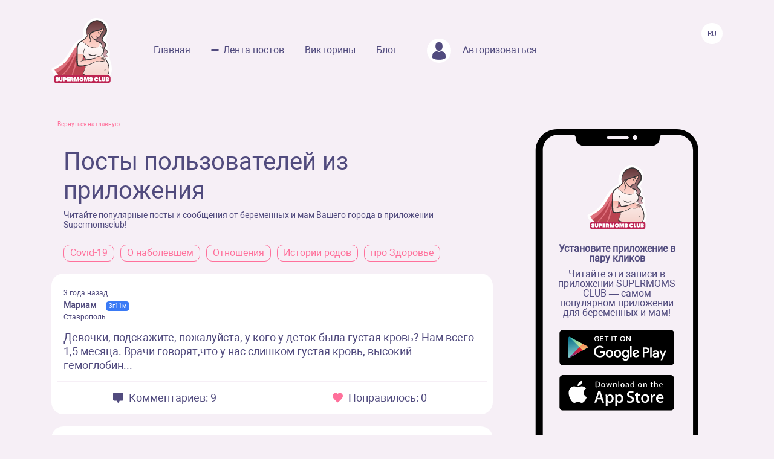

--- FILE ---
content_type: text/html; charset=UTF-8
request_url: https://www.supermomsclub.app/web/posts?page=3764
body_size: 8083
content:
<!doctype html>
<html lang="ru">
<head>
    <meta http-equiv="X-UA-Compatible" content="IE=edge">
    <meta name="viewport" content="width=device-width, initial-scale=1">
    <title>Посты из приложения SuperMoms club / страница 3764</title>
    <meta content="text/html; charset=utf-8" http-equiv="Content-Type">
    <meta name="description" content="Supermoms Club - мобильное приложение для беременных и мам. Огромное количество советов и подсказок. Страница 3764">
    <meta name="apple-itunes-app" content="app-id=1501656731">
    <meta property="al:ios:app_store_id" content="1501656731">
    <meta property="al:ios:app_name" content="Supermomsclub">
    <meta property="al:android:package" content="app.supermoms.club">
    <meta property="al:android:url" content="https://www.supermomsclub.app/">
    <meta property="al:android:app_name" content="Supermomsclub">
    <meta property="og:title" content="Посты из приложения SuperMoms club / страница 3764">
    <!--<meta property="og:url" content="https://www.supermomsclub.app/">-->
    <meta property="og:description" content="Supermoms Club - мобильное приложение для беременных и мам. Огромное количество советов и подсказок. Страница 3764">
    <meta property="og:site_name" content="Приложение для ведения беременности и мам">
    <meta property="og:locale" content="ru_RU">
    <meta property="og:type" content="website">
    <meta property="og:image" content="https://www.supermomsclub.app/images/ogimage.jpg">
    <meta name="author" content="SupermomsClub app">
    <meta name="copyright" content="© 2022 SuperMoms Club">
    <meta name="contact" content="info@supermomsclub.app">
    <link rel="shortcut icon" href="/images/favicon.ico" type="image/x-icon">
    
    <link rel="icon" href="/images/favicon.ico" type="image/x-icon">
    <link rel="stylesheet" href="https://stackpath.bootstrapcdn.com/bootstrap/4.3.1/css/bootstrap.min.css">
    <link href="/fonts/roboto/roboto.css" rel="stylesheet">
    
    <link rel="alternate" href="https://www.supermomsclub.app/web/posts?page=3764" hreflang="ru">
    <link rel="canonical" href="https://www.supermomsclub.app/web/posts?page=3764">
    <meta name="verify-admitad" content="c16da8c9c4">

    <link href="/css/style_inner.css" rel="stylesheet">
    <link href="/js/pgw_slider/pgwslider.min.css" rel="stylesheet">
    <link href="/css/magnific-popup.css" rel="stylesheet">
    <script src="https://ajax.googleapis.com/ajax/libs/jquery/1.9.1/jquery.min.js"></script>
    <script src="/js/jquery.magnific-popup.min.js"></script>
    
    <!-- Facebook Pixel Code -->
<script>
!function(f,b,e,v,n,t,s)
{if(f.fbq)return;n=f.fbq=function(){n.callMethod?
n.callMethod.apply(n,arguments):n.queue.push(arguments)};
if(!f._fbq)f._fbq=n;n.push=n;n.loaded=!0;n.version='2.0';
n.queue=[];t=b.createElement(e);t.async=!0;
t.src=v;s=b.getElementsByTagName(e)[0];
s.parentNode.insertBefore(t,s)}(window, document,'script',
'https://connect.facebook.net/en_US/fbevents.js');
fbq('init', '936728973817046');
fbq('track', 'PageView');
</script>
<!-- End Facebook Pixel Code -->

<!-- Yandex.RTB -->
<!-- <script>window.yaContextCb=window.yaContextCb||[]</script>
<script src="https://yandex.ru/ads/system/context.js" async></script> -->

<!-- Yandex.RTB R-A-2139836-1 -->
<!-- <script>window.yaContextCb.push(()=>{
  Ya.Context.AdvManager.render({
    type: 'fullscreen',
    platform: 'touch',
    blockId: 'R-A-2139836-1'
  })
})</script> -->


        <link rel="canonical" href="https://www.supermomsclub.app/web/posts?page=3764" />
    </head>
<body>
<noscript><img height="1" width="1" style="display:none" alt="fbpixel" src="https://www.facebook.com/tr?id=936728973817046&ev=PageView&noscript=1"></noscript>
<script src="/js/tabs.js"></script>
<script src="/js/pgw_slider/pgwslider.min.js"></script>
<section id="header">
    <div class="container">
        <div class="row">
            <div class="col-md-11 col-sm-11 col-xs-12 inner_menu">
                <img src="/images/icon/close_dark.svg" class="hamburger_close" alt="close">
                <div class="hd_logo">
                    <a href="/">
                        <img src="/images/logo.svg" alt="logo Supermoms Club">
                    </a>
                </div>
                <div class="hd_menu">
                    <ul>
                        <li><a href="/">Главная</a></li>
                        <li><a href="/web/posts/" class="hd_menu-active">Лента постов</a></li>
                        <li><a href="/quiz.php">Викторины</a></li>
                        <li><a href="/blog/">Блог</a></li>
                        <!--<li><a href=""><img src="/images/icon/quation.png"></a></li>-->
                                                <li><a href="https://www.supermomsclub.app/web/amp/login">
                            <div class="hd_avatar"></div> Авторизоваться
                        </a></li>
                        
                    </ul>
                    <div class="mobile_only" style="margin:10px 20px;text-align: center;">
                        <div style="text-align:center; font-size:20px; color:#514B7E; margin:30px auto 10px;">Скачайте
                            приложение:
                        </div>
                        <a onclick="return gtag_report_conversion('https://supermoms.onelink.me/kp7D/PlayMarketMobile');"
                           href="https://supermoms.onelink.me/kp7D/PlayMarketMobile">
                            <img src="/images/gplay.svg" alt="Download from Google Play">
                        </a>
                        <a onclick="return gtag_report_conversion('https://supermoms.onelink.me/kp7D/AppStoreMobile');"
                           href="https://supermoms.onelink.me/kp7D/AppStoreMobile">
                            <img src="/images/appstore.svg" alt="Download from Appstore">
                        </a>
                    </div>
                </div>
            </div>
            <div class="col-md-1 col-sm-1 col-xs-12">
                <div class="hamburger hamburger_inner">
                    <img src="/images/hamburger.svg" alt="Menu">
                </div>

                    <div class="hd_right">
                      <div class="hd_lang">
                          <span>Ru</span>
                      </div>
                    </div>

            </div>
        </div>
    </div>
</section>
<div class="mobile-app-buttons mobile_only">
  <div class="" style="margin:10px;">
          <strong>👇 Скачай лучшее приложение для мам 👇</strong>
        </div>


      <div class="" style="height: 40px; display: inline-block;">
          <a href="https://supermoms.onelink.me/kp7D/AppStoreMobile" onclick="ym(57690190,'reachGoal','download'); return true;"><img src="/images/appstore.svg" class="" alt="Download from Appstore"></a>
      </div>

&nbsp;
        <div class="" style="height: 40px; display: inline-block;">
        <a href="https://supermoms.onelink.me/kp7D/PlayMarketMobile" onclick="ym(57690190,'reachGoal','download'); return true;"><img src="/images/gplay.svg" class="" alt="Download from Google Play"></a>
        </div>

</div>
<!-- <div class="container">


  <!-- Yandex.RTB R-A-2139836-2
<div id="yandex_rtb_R-A-2139836-2"></div>
<script>window.yaContextCb.push(()=>{
  Ya.Context.AdvManager.render({
    renderTo: 'yandex_rtb_R-A-2139836-2',
    blockId: 'R-A-2139836-2'
  })
})</script>
</div> -->

    <section id="dmobpost">
        <div class="container">
            <div class="row">
                <div class="col-md-8 col-sm-6 col-xs-12">
                    <div class="goback"><a href="/">Вернуться на главную</a></div>
                    <div class="dmobpost_zapisi">
                      <div class="dmobpost_zapisi-head">
                        <div class="dzh_text"><h1>Посты пользователей из приложения</h1></div>
                        <span class="dzh_option">Читайте популярные посты и сообщения от беременных и мам Вашего города в приложении Supermomsclub!</span>
                      </div>
                      <div class="bubble_topic_container">
                                                        <div class="bubble_topic">
                                  <a href="/web/posts/category/1">Covid-19</a>
                              </div>
                                                        <div class="bubble_topic">
                                  <a href="/web/posts/category/2">О наболевшем</a>
                              </div>
                                                        <div class="bubble_topic">
                                  <a href="/web/posts/category/3">Отношения</a>
                              </div>
                                                        <div class="bubble_topic">
                                  <a href="/web/posts/category/6">Истории родов</a>
                              </div>
                                                        <div class="bubble_topic">
                                  <a href="/web/posts/category/9">про Здоровье </a>
                              </div>
                                                </div>
                                                                    <div class="dmobpost_block_index" style="margin-bottom:20px;">
                            <div class="dmobpost_block-top">
                                                                                                                                    <div class="dmobpost_block-top_text">
                                        <span class="dbtt_time">3 года назад</span>
                                        <span class="dbtt_name">Мариам</span>
                                        <span
            class="dbtt_boy">3г11м</span>
                                            <span class="dbtt_city">Ставрополь</span>
                                    </div>
                                                            </div>
                            <div class="dmobpost_block-content">
                                <a href="/web/posts/51434">
                                                                        <p>Девочки, подскажите, пожалуйста, у кого у деток была густая кровь? Нам всего 1,5 месяца.  Врачи говорят,что у нас слишком густая кровь, высокий гемоглобин...</p>
                                </a>
                            </div>
                            <div class="dmobpost_block-icons">
                                <div class="dmobpost_block-icons_left">
                                    <a href="/web/posts/51434"><img
                                            src="/images/icon/dmobpost_block-icons_left.svg" alt="Комментариев">
                                        <span>Комментариев: 9</span></a>
                                </div>
                                <div class="dmobpost_block-icons_right">
                                    <a href="/web/posts/51434"><img
                                            src="/images/icon/dmobpost_block-icons_right.svg" alt="Понравилось">
                                        <span>Понравилось: 0</span></a>
                                </div>
                            </div>
                        </div>
                                            <div class="dmobpost_block_index" style="margin-bottom:20px;">
                            <div class="dmobpost_block-top">
                                                                    <div style="background-image:url('/web/photo/E8RLXqSUFLwJPiYEpNF9bVBjORtactWR0XblDNI4.jpeg');"
                                         class="post_avatar"></div>
                                                                                                                                    <div class="dmobpost_block-top_text">
                                        <span class="dbtt_time">3 года назад</span>
                                        <span class="dbtt_name">Umit</span>
                                        <span
            class="dbtt_girl">3г11м</span>
                                            <span class="dbtt_city">Актобе</span>
                                    </div>
                                                            </div>
                            <div class="dmobpost_block-content">
                                <a href="/web/posts/51433">
                                                                        <p>У малышки билирубин 2 нед. назад  был 82 и прямой 18, сегодня пересдали 25 и прямой  11. Нормально ли это в 1,5 месяца ? Переживаю очень</p>
                                </a>
                            </div>
                            <div class="dmobpost_block-icons">
                                <div class="dmobpost_block-icons_left">
                                    <a href="/web/posts/51433"><img
                                            src="/images/icon/dmobpost_block-icons_left.svg" alt="Комментариев">
                                        <span>Комментариев: 5</span></a>
                                </div>
                                <div class="dmobpost_block-icons_right">
                                    <a href="/web/posts/51433"><img
                                            src="/images/icon/dmobpost_block-icons_right.svg" alt="Понравилось">
                                        <span>Понравилось: 1</span></a>
                                </div>
                            </div>
                        </div>
                                            <div class="dmobpost_block_index" style="margin-bottom:20px;">
                            <div class="dmobpost_block-top">
                                                                                                                                    <div class="dmobpost_block-top_text">
                                        <span class="dbtt_time">3 года назад</span>
                                        <span class="dbtt_name">Мариам</span>
                                        <span
            class="dbtt_boy">3г11м</span>
                                            <span class="dbtt_city">Ставрополь</span>
                                    </div>
                                                            </div>
                            <div class="dmobpost_block-content">
                                <a href="/web/posts/51432">
                                                                        <p>Девочки,помогите, пожалуйста!!
Нам всего 1,5 месяца.
Билирубин 170.
Никак не проходит желтуха. У кого было также? Что делали?</p>
                                </a>
                            </div>
                            <div class="dmobpost_block-icons">
                                <div class="dmobpost_block-icons_left">
                                    <a href="/web/posts/51432"><img
                                            src="/images/icon/dmobpost_block-icons_left.svg" alt="Комментариев">
                                        <span>Комментариев: 19</span></a>
                                </div>
                                <div class="dmobpost_block-icons_right">
                                    <a href="/web/posts/51432"><img
                                            src="/images/icon/dmobpost_block-icons_right.svg" alt="Понравилось">
                                        <span>Понравилось: 0</span></a>
                                </div>
                            </div>
                        </div>
                                            <div class="dmobpost_block_index" style="margin-bottom:20px;">
                            <div class="dmobpost_block-top">
                                                                    <div style="background-image:url('/web/photo/9ZJx1LAJRZghJIpC2ojqOKGGFR7PWjJKRH02J2qr.jpeg');"
                                         class="post_avatar"></div>
                                                                                                                                    <div class="dmobpost_block-top_text">
                                        <span class="dbtt_time">3 года назад</span>
                                        <span class="dbtt_name">Зина</span>
                                        <span
            class="dbtt_boy">3г9м</span>
                                            <span class="dbtt_city">Одесса</span>
                                    </div>
                                                            </div>
                            <div class="dmobpost_block-content">
                                <a href="/web/posts/51431">
                                                                        <p>Девочки извините за вопрос ! 
Интимные 
У вас было так , что в промежности ощущение тяжести , в области половых губ ?!
Просто сегодня , как то странно начала чувствовать ,эти ощущения 
Просто были ложные схватки и после них такое ощущение ☹️</p>
                                </a>
                            </div>
                            <div class="dmobpost_block-icons">
                                <div class="dmobpost_block-icons_left">
                                    <a href="/web/posts/51431"><img
                                            src="/images/icon/dmobpost_block-icons_left.svg" alt="Комментариев">
                                        <span>Комментариев: 6</span></a>
                                </div>
                                <div class="dmobpost_block-icons_right">
                                    <a href="/web/posts/51431"><img
                                            src="/images/icon/dmobpost_block-icons_right.svg" alt="Понравилось">
                                        <span>Понравилось: 0</span></a>
                                </div>
                            </div>
                        </div>
                                            <div class="dmobpost_block_index" style="margin-bottom:20px;">
                            <div class="dmobpost_block-top">
                                                                    <div style="background-image:url('/web/photo/ITD91lR7l8EoVBU9nh1GN0SBdixDMExyJ3I7PQ5I.jpeg');"
                                         class="post_avatar"></div>
                                                                                                                                    <div class="dmobpost_block-top_text">
                                        <span class="dbtt_time">3 года назад</span>
                                        <span class="dbtt_name">Elina</span>
                                        <span
            class="dbtt_pregnant">42</span>
                                            <span class="dbtt_city">Нур-Султан</span>
                                    </div>
                                                            </div>
                            <div class="dmobpost_block-content">
                                <a href="/web/posts/51430">
                                                                                                                    <img alt="Посты пользователей из приложения "
                                             title="Посты пользователей из приложения  - SuperMomsClub"
                                             src="/web/post/img_files/zTgd7PPzkHkHxXYyfaqkwc4vvB4fBgDiUzpb9jpI.jpeg">
                                                                        <p>Анализ крови пугает! Насколько все плохо? 35 неделя беременности!</p>
                                </a>
                            </div>
                            <div class="dmobpost_block-icons">
                                <div class="dmobpost_block-icons_left">
                                    <a href="/web/posts/51430"><img
                                            src="/images/icon/dmobpost_block-icons_left.svg" alt="Комментариев">
                                        <span>Комментариев: 21</span></a>
                                </div>
                                <div class="dmobpost_block-icons_right">
                                    <a href="/web/posts/51430"><img
                                            src="/images/icon/dmobpost_block-icons_right.svg" alt="Понравилось">
                                        <span>Понравилось: 0</span></a>
                                </div>
                            </div>
                        </div>
                                            <div class="dmobpost_block_index" style="margin-bottom:20px;">
                            <div class="dmobpost_block-top">
                                                                    <div style="background-image:url('/web/photo/5wXljUxwDiAgdSOnfYkovzzkmL2v9d2aniVF5tI8.jpeg');"
                                         class="post_avatar"></div>
                                                                                                                                    <div class="dmobpost_block-top_text">
                                        <span class="dbtt_time">3 года назад</span>
                                        <span class="dbtt_name">Анна</span>
                                        <span
            class="dbtt_boy">3г11м</span>
                                            <span class="dbtt_city">Стамбул</span>
                                    </div>
                                                            </div>
                            <div class="dmobpost_block-content">
                                <a href="/web/posts/51426">
                                                                        <p>Привет, девчонки, малой сегодня после кормления (мы на гв) срыгнуЛ ярко-желтым, раньше обычно срыгивал молочком(стандартно). Новое ничего не кушала, питаюсь как обычно, раньше такого не было.</p>
                                </a>
                            </div>
                            <div class="dmobpost_block-icons">
                                <div class="dmobpost_block-icons_left">
                                    <a href="/web/posts/51426"><img
                                            src="/images/icon/dmobpost_block-icons_left.svg" alt="Комментариев">
                                        <span>Комментариев: 4</span></a>
                                </div>
                                <div class="dmobpost_block-icons_right">
                                    <a href="/web/posts/51426"><img
                                            src="/images/icon/dmobpost_block-icons_right.svg" alt="Понравилось">
                                        <span>Понравилось: 0</span></a>
                                </div>
                            </div>
                        </div>
                                            <div class="dmobpost_block_index" style="margin-bottom:20px;">
                            <div class="dmobpost_block-top">
                                                                                                                                    <div class="dmobpost_block-top_text">
                                        <span class="dbtt_time">3 года назад</span>
                                        <span class="dbtt_name">Айгерим</span>
                                        <span
            class="dbtt_girl">4г1м</span>
                <span
            class="dbtt_boy">1г7м</span>
                                            <span class="dbtt_city">Кызылорда</span>
                                    </div>
                                                            </div>
                            <div class="dmobpost_block-content">
                                <a href="/web/posts/51425">
                                                                        <p>Здравствуйте! Хотела у вас спросить как начали прикорм ? Как начать? С чего начать? Через 2 недели нам 4 месяца. А я не знаю с чего начать? какие фирмы каши дать? Агуша,Фрутоняня или Нутрилон? Какие каши вы дали в наше время? Сколько раз в день дать ...</p>
                                </a>
                            </div>
                            <div class="dmobpost_block-icons">
                                <div class="dmobpost_block-icons_left">
                                    <a href="/web/posts/51425"><img
                                            src="/images/icon/dmobpost_block-icons_left.svg" alt="Комментариев">
                                        <span>Комментариев: 17</span></a>
                                </div>
                                <div class="dmobpost_block-icons_right">
                                    <a href="/web/posts/51425"><img
                                            src="/images/icon/dmobpost_block-icons_right.svg" alt="Понравилось">
                                        <span>Понравилось: 0</span></a>
                                </div>
                            </div>
                        </div>
                                            <div class="dmobpost_block_index" style="margin-bottom:20px;">
                            <div class="dmobpost_block-top">
                                                                                                                                    <div class="dmobpost_block-top_text">
                                        <span class="dbtt_time">3 года назад</span>
                                        <span class="dbtt_name">Алиса</span>
                                                                                <span class="dbtt_city">Нур-Султан</span>
                                    </div>
                                                            </div>
                            <div class="dmobpost_block-content">
                                <a href="/web/posts/51424">
                                                                        <p>Когда ребёнку было 2 месяца водили к невропатологу она брала дочу ставила вперёд вела и доча ногами шла одна за другой 
А сейчас доченьки 7,5 мес я делаю так она на месте стоит , я ее веду и она не шагает 
Это нормально))?</p>
                                </a>
                            </div>
                            <div class="dmobpost_block-icons">
                                <div class="dmobpost_block-icons_left">
                                    <a href="/web/posts/51424"><img
                                            src="/images/icon/dmobpost_block-icons_left.svg" alt="Комментариев">
                                        <span>Комментариев: 19</span></a>
                                </div>
                                <div class="dmobpost_block-icons_right">
                                    <a href="/web/posts/51424"><img
                                            src="/images/icon/dmobpost_block-icons_right.svg" alt="Понравилось">
                                        <span>Понравилось: 0</span></a>
                                </div>
                            </div>
                        </div>
                                            <div class="dmobpost_block_index" style="margin-bottom:20px;">
                            <div class="dmobpost_block-top">
                                                                    <div style="background-image:url('/web/photo/wbkxVusBia2FC4tQv6bemFgzP94jLFoGtzxCdAZx.jpeg');"
                                         class="post_avatar"></div>
                                                                                                                                    <div class="dmobpost_block-top_text">
                                        <span class="dbtt_time">3 года назад</span>
                                        <span class="dbtt_name">Милана</span>
                                        <span
            class="dbtt_boy">4г6м</span>
                                            <span class="dbtt_city">Иваново</span>
                                    </div>
                                                            </div>
                            <div class="dmobpost_block-content">
                                <a href="/web/posts/51423">
                                                                        <p>Девочки , нужно ваше мнения
Мой рост 165
При беременности была 93,700
После беременности стала 82кг
Стала худеть вес сейчас 70кг
До беременности была 57кг
Как думаете сколько ещё нужно для нормально веса?!</p>
                                </a>
                            </div>
                            <div class="dmobpost_block-icons">
                                <div class="dmobpost_block-icons_left">
                                    <a href="/web/posts/51423"><img
                                            src="/images/icon/dmobpost_block-icons_left.svg" alt="Комментариев">
                                        <span>Комментариев: 12</span></a>
                                </div>
                                <div class="dmobpost_block-icons_right">
                                    <a href="/web/posts/51423"><img
                                            src="/images/icon/dmobpost_block-icons_right.svg" alt="Понравилось">
                                        <span>Понравилось: 0</span></a>
                                </div>
                            </div>
                        </div>
                                            <div class="dmobpost_block_index" style="margin-bottom:20px;">
                            <div class="dmobpost_block-top">
                                                                    <div style="background-image:url('/web/photo/4OkESZgTsq5auwQmFBUSsdnXXydVmHGiuSmnNo7i.jpeg');"
                                         class="post_avatar"></div>
                                                                                                                                    <div class="dmobpost_block-top_text">
                                        <span class="dbtt_time">3 года назад</span>
                                        <span class="dbtt_name">Кристина</span>
                                        <span
            class="dbtt_boy">4г9м</span>
                <span
            class="dbtt_boy">1г5м</span>
                                            <span class="dbtt_city">Мытищи</span>
                                    </div>
                                                            </div>
                            <div class="dmobpost_block-content">
                                <a href="/web/posts/51421">
                                                                                                                    <img alt="Посты пользователей из приложения image №2"
                                             title="Посты пользователей из приложения image №2 - SuperMomsClub"
                                             src="/web/post/img_files/E54xiT5jkcG2WnTYK7JBkVnqHOmbF5bzMxVFqr2z.jpeg">
                                                                        <p>Добрый день. Девушки, у кого у деток была розеола? Наша сыпь похожа на неё? 
Врач говорит аллергия, но у нас до этой аллергии три дня была температура 38-39 сутками и как только температура вернулась в норму сразу нас высыпало. Других симптомов не бы...</p>
                                </a>
                            </div>
                            <div class="dmobpost_block-icons">
                                <div class="dmobpost_block-icons_left">
                                    <a href="/web/posts/51421"><img
                                            src="/images/icon/dmobpost_block-icons_left.svg" alt="Комментариев">
                                        <span>Комментариев: 5</span></a>
                                </div>
                                <div class="dmobpost_block-icons_right">
                                    <a href="/web/posts/51421"><img
                                            src="/images/icon/dmobpost_block-icons_right.svg" alt="Понравилось">
                                        <span>Понравилось: 0</span></a>
                                </div>
                            </div>
                        </div>
                                            <div class="dmobpost_block_index" style="margin-bottom:20px;">
                            <div class="dmobpost_block-top">
                                                                    <div style="background-image:url('/web/photo/5YaGt2Pkuaai0515VMUFYDdXOB7s4sNgqQZQtYFk.jpeg');"
                                         class="post_avatar"></div>
                                                                                                                                    <div class="dmobpost_block-top_text">
                                        <span class="dbtt_time">3 года назад</span>
                                        <span class="dbtt_name">Диана</span>
                                        <span
            class="dbtt_girl">4г5м</span>
                                            <span class="dbtt_city">Октябрьский</span>
                                    </div>
                                                            </div>
                            <div class="dmobpost_block-content">
                                <a href="/web/posts/51420">
                                                                        <p>Ваши дети часто срыгивают в нашем возрасте? Моя дочь после каждого кормления срыгивает. Может смесь не подходит?</p>
                                </a>
                            </div>
                            <div class="dmobpost_block-icons">
                                <div class="dmobpost_block-icons_left">
                                    <a href="/web/posts/51420"><img
                                            src="/images/icon/dmobpost_block-icons_left.svg" alt="Комментариев">
                                        <span>Комментариев: 7</span></a>
                                </div>
                                <div class="dmobpost_block-icons_right">
                                    <a href="/web/posts/51420"><img
                                            src="/images/icon/dmobpost_block-icons_right.svg" alt="Понравилось">
                                        <span>Понравилось: 0</span></a>
                                </div>
                            </div>
                        </div>
                                            <div class="dmobpost_block_index" style="margin-bottom:20px;">
                            <div class="dmobpost_block-top">
                                                                    <div style="background-image:url('/web/photo/4d8bCO4pCpG07zoJJMx7WZ51KJhqzvSrGsyo2C9L.jpeg');"
                                         class="post_avatar"></div>
                                                                                                                                    <div class="dmobpost_block-top_text">
                                        <span class="dbtt_time">3 года назад</span>
                                        <span class="dbtt_name">Anastasia</span>
                                        <span
            class="dbtt_girl">4г2м</span>
                <span
            class="dbtt_girl">2г5м</span>
                                            <span class="dbtt_city">Кишинёв</span>
                                    </div>
                                                            </div>
                            <div class="dmobpost_block-content">
                                <a href="/web/posts/51419">
                                                                        <p>Добрый день, 
Кто сталкивался с дисплазий тазобедренного сустава? Как лечили? 

Были сегодня у остеопата, говорит у нас легкая форма и можно всё исправить маминым массажем и гимнастикой. 
А суть в том что мы сейчас проходим курс терапевтического масс...</p>
                                </a>
                            </div>
                            <div class="dmobpost_block-icons">
                                <div class="dmobpost_block-icons_left">
                                    <a href="/web/posts/51419"><img
                                            src="/images/icon/dmobpost_block-icons_left.svg" alt="Комментариев">
                                        <span>Комментариев: 3</span></a>
                                </div>
                                <div class="dmobpost_block-icons_right">
                                    <a href="/web/posts/51419"><img
                                            src="/images/icon/dmobpost_block-icons_right.svg" alt="Понравилось">
                                        <span>Понравилось: 0</span></a>
                                </div>
                            </div>
                        </div>
                                            <div class="dmobpost_block_index" style="margin-bottom:20px;">
                            <div class="dmobpost_block-top">
                                                                    <div style="background-image:url('/web/photo/09PlSZXkN0WNcSW6BkQZnHPdpFEESi5ZBhrwIL2E.jpeg');"
                                         class="post_avatar"></div>
                                                                                                                                    <div class="dmobpost_block-top_text">
                                        <span class="dbtt_time">3 года назад</span>
                                        <span class="dbtt_name">Ширинахон</span>
                                        <span
            class="dbtt_pregnant">42</span>
                                            <span class="dbtt_city">Ташкент</span>
                                    </div>
                                                            </div>
                            <div class="dmobpost_block-content">
                                <a href="/web/posts/51418">
                                                                        <p>Здравствуйте девочки, кто как рожал при паховой грыже? Можно самой рожать или нужно делать кесерво</p>
                                </a>
                            </div>
                            <div class="dmobpost_block-icons">
                                <div class="dmobpost_block-icons_left">
                                    <a href="/web/posts/51418"><img
                                            src="/images/icon/dmobpost_block-icons_left.svg" alt="Комментариев">
                                        <span>Комментариев: 1</span></a>
                                </div>
                                <div class="dmobpost_block-icons_right">
                                    <a href="/web/posts/51418"><img
                                            src="/images/icon/dmobpost_block-icons_right.svg" alt="Понравилось">
                                        <span>Понравилось: 1</span></a>
                                </div>
                            </div>
                        </div>
                                            <div class="dmobpost_block_index" style="margin-bottom:20px;">
                            <div class="dmobpost_block-top">
                                                                                                                                    <div class="dmobpost_block-top_text">
                                        <span class="dbtt_time">3 года назад</span>
                                        <span class="dbtt_name">Айман</span>
                                        <span
            class="dbtt_boy">4г4м</span>
                                            <span class="dbtt_city">Нур-Султан</span>
                                    </div>
                                                            </div>
                            <div class="dmobpost_block-content">
                                <a href="/web/posts/51417">
                                                                                                                    <img alt="Посты пользователей из приложения image №3"
                                             title="Посты пользователей из приложения image №3 - SuperMomsClub"
                                             src="/web/post/img_files/kHQkvO32zCyK5CKpdJ5KJUJqyOOUD825CblMvZkA.jpeg">
                                                                        <p>Девочки у нас была пупочная грыжа с рождения к 3мес прошла.но теперь такое это норма ?</p>
                                </a>
                            </div>
                            <div class="dmobpost_block-icons">
                                <div class="dmobpost_block-icons_left">
                                    <a href="/web/posts/51417"><img
                                            src="/images/icon/dmobpost_block-icons_left.svg" alt="Комментариев">
                                        <span>Комментариев: 2</span></a>
                                </div>
                                <div class="dmobpost_block-icons_right">
                                    <a href="/web/posts/51417"><img
                                            src="/images/icon/dmobpost_block-icons_right.svg" alt="Понравилось">
                                        <span>Понравилось: 0</span></a>
                                </div>
                            </div>
                        </div>
                                            <div class="dmobpost_block_index" style="margin-bottom:20px;">
                            <div class="dmobpost_block-top">
                                                                                                                                    <div class="dmobpost_block-top_text">
                                        <span class="dbtt_time">3 года назад</span>
                                        <span class="dbtt_name">Надя</span>
                                                                                <span class="dbtt_city">Лунинец</span>
                                    </div>
                                                            </div>
                            <div class="dmobpost_block-content">
                                <a href="/web/posts/51416">
                                                                        <p>Девочки, кто чем спасается при жидком стуле?</p>
                                </a>
                            </div>
                            <div class="dmobpost_block-icons">
                                <div class="dmobpost_block-icons_left">
                                    <a href="/web/posts/51416"><img
                                            src="/images/icon/dmobpost_block-icons_left.svg" alt="Комментариев">
                                        <span>Комментариев: 4</span></a>
                                </div>
                                <div class="dmobpost_block-icons_right">
                                    <a href="/web/posts/51416"><img
                                            src="/images/icon/dmobpost_block-icons_right.svg" alt="Понравилось">
                                        <span>Понравилось: 0</span></a>
                                </div>
                            </div>
                        </div>
                                      </div>
                    <ul class="pagination" role="navigation">
        
                    <li class="page-item">
                <a class="page-link" href="https://www.supermomsclub.app/web/posts?page=3763" rel="prev" aria-label="&laquo; Previous">&lsaquo;</a>
            </li>
        
        
                    
            
            
                                                                        <li class="page-item"><a class="page-link" href="https://www.supermomsclub.app/web/posts?page=1">1</a></li>
                                                                                <li class="page-item"><a class="page-link" href="https://www.supermomsclub.app/web/posts?page=2">2</a></li>
                                                                    
                            <li class="page-item disabled" aria-disabled="true"><span class="page-link">...</span></li>
            
            
                                
            
            
                                                                        <li class="page-item"><a class="page-link" href="https://www.supermomsclub.app/web/posts?page=3761">3761</a></li>
                                                                                <li class="page-item"><a class="page-link" href="https://www.supermomsclub.app/web/posts?page=3762">3762</a></li>
                                                                                <li class="page-item"><a class="page-link" href="https://www.supermomsclub.app/web/posts?page=3763">3763</a></li>
                                                                                <li class="page-item active" aria-current="page"><span class="page-link">3764</span></li>
                                                                                <li class="page-item"><a class="page-link" href="https://www.supermomsclub.app/web/posts?page=3765">3765</a></li>
                                                                                <li class="page-item"><a class="page-link" href="https://www.supermomsclub.app/web/posts?page=3766">3766</a></li>
                                                                                <li class="page-item"><a class="page-link" href="https://www.supermomsclub.app/web/posts?page=3767">3767</a></li>
                                                                    
                            <li class="page-item disabled" aria-disabled="true"><span class="page-link">...</span></li>
            
            
                                
            
            
                                                                        <li class="page-item"><a class="page-link" href="https://www.supermomsclub.app/web/posts?page=6357">6357</a></li>
                                                                                <li class="page-item"><a class="page-link" href="https://www.supermomsclub.app/web/posts?page=6358">6358</a></li>
                                                        
        
                    <li class="page-item">
                <a class="page-link" href="https://www.supermomsclub.app/web/posts?page=3765" rel="next" aria-label="Next &raquo;">&rsaquo;</a>
            </li>
            </ul>

                    <div class="dmobpost_block-footer">
                        <span class="fc_one">© 2023 SUPERMOMSCLUB</span>
                        <a href="https://www.supermomsclub.app/policy.php"><span
                                class="fc_two">Политика конфиденциальности</span></a>
                        <a href="https://www.supermomsclub.app/termsofuse.php"><span class="fc_three">Пользовательское соглашение</span></a>
                    </div>
                </div>
                <div class="col-md-4 col-sm-6 col-xs-12">
                    <br>
                    <div class="dmobpost_hand">
                        <div class="dmobpost_iphone"><strong>Установите приложение в пару кликов</strong>
                            <p style="margin:10px 0 20px;">Читайте эти записи в приложении SUPERMOMS CLUB — самом
                                популярном приложении для беременных и мам!</p>
                                                            <a href="https://supermoms.onelink.me/kp7D/PlayMarketDesktop"  onclick="ym(57690190,'reachGoal','download'); return true;"><img src="/images/gplay.svg" class="icon_svg" alt="Download from Google Play"></a><br>
<a href="https://supermoms.onelink.me/kp7D/AppStoreDesktop" onclick="ym(57690190,'reachGoal','download'); return true;"><img src="/images/appstore.svg" class="icon_svg" alt="Download from Appstore"></a>
                                                    </div>
                    </div>
                </div>
            </div>
        </div>
    </section>
<script src="https://www.supermomsclub.app/js/reset.js"></script>
<!-- Yandex.Metrika counter -->
<script> (function (m, e, t, r, i, k, a) {
        m[i] = m[i] || function () {
            (m[i].a = m[i].a || []).push(arguments)
        };
        m[i].l = 1 * new Date();
        k = e.createElement(t), a = e.getElementsByTagName(t)[0], k.async = 1, k.src = r, a.parentNode.insertBefore(k, a)
    })(window, document, "script", "https://mc.yandex.ru/metrika/tag.js", "ym");
    ym(57690190, "init", {clickmap: true, trackLinks: true, accurateTrackBounce: true, webvisor: true}); </script>
<noscript>
    <div><img src="https://mc.yandex.ru/watch/57690190" style="position:absolute; left:-9999px;" alt="Yandex"></div>
</noscript> <!-- /Yandex.Metrika counter -->
<!-- Global site tag (gtag.js) - Google Analytics -->
<script async src="https://www.googletagmanager.com/gtag/js?id=G-R160E1GJME"></script>
<script>
    window.dataLayer = window.dataLayer || [];

    function gtag() {
        dataLayer.push(arguments);
    }

    gtag('js', new Date());
    gtag('config', 'G-R160E1GJME');
</script>
<script src="/js/bootstrap.min.js"></script>

</body>
</html>


--- FILE ---
content_type: text/css
request_url: https://www.supermomsclub.app/fonts/roboto/roboto.css
body_size: 404
content:

@font-face {
    font-family: 'Roboto Thin';
    src: local('Roboto Thin'), local('Roboto-Thin'), url('Robotothin.woff') format('woff'), url('Robotothin.ttf') format('truetype');
    font-weight: 100;
    font-style: normal;
}
@font-face {
    font-family: 'Roboto Thin Italic';
    src: local('Roboto Thin Italic'), local('Roboto-ThinItalic'), url('Robotothinitalic.woff') format('woff'), url('Robotothinitalic.ttf') format('truetype');
    font-weight: 100;
    font-style: italic;
}
@font-face {
    font-family: 'Roboto Light';
    src: local('Roboto Light'), local('Roboto-Light'), url('Robotolight.woff') format('woff'), url('Robotolight.ttf') format('truetype');
    font-weight: 300;
    font-style: normal;
}
@font-face {
    font-family: 'Roboto Light Italic';
    src: local('Roboto Light Italic'), local('Roboto-LightItalic'), url('Robotolightitalic.woff') format('woff'), url('Robotolightitalic.ttf') format('truetype');
    font-weight: 300;
    font-style: italic;
}
@font-face {
    font-family: 'Roboto';
    src: local('Roboto'), local('Roboto-Regular'), url('Roboto.woff') format('woff'), url('Roboto.ttf') format('truetype');
    font-weight: 400;
    font-style: normal;
}
@font-face {
    font-family: 'Roboto Italic';
    src: local('Roboto Italic'), local('Roboto-Italic'), url('Robotoitalic.woff') format('woff'), url('Robotoitalic.ttf') format('truetype');
    font-weight: 400;
    font-style: italic;
}
@font-face {
    font-family: 'Roboto Medium';
    src: local('Roboto Medium'), local('Roboto-Medium'), url('Robotomedium.woff') format('woff'), url('Robotomedium.ttf') format('truetype');
    font-weight: 500;
    font-style: normal;
}
@font-face {
    font-family: 'Roboto Medium Italic';
    src: local('Roboto Medium Italic'), local('Roboto-MediumItalic'), url('Robotomediumitalic.woff') format('woff'), url('Robotomediumitalic.ttf') format('truetype');
    font-weight: 500;
    font-style: italic;
}
@font-face {
    font-family: 'Roboto Bold';
    src: local('Roboto Bold'), local('Roboto-Bold'), url('Robotobold.woff') format('woff'), url('Robotobold.ttf') format('truetype');
    font-weight: 700;
    font-style: normal;
}
@font-face {
    font-family: 'Roboto Bold Italic';
    src: local('Roboto Bold Italic'), local('Roboto-BoldItalic'), url('Robotobolditalic.woff') format('woff'), url('Robotobolditalic.ttf') format('truetype');
    font-weight: 700;
    font-style: italic;
}
@font-face {
    font-family: 'Roboto Black';
    src: local('Roboto Black'), local('Roboto-Black'), url('Robotoblack.woff') format('woff'), url('Robotoblack.ttf') format('truetype');
    font-weight: 900;
    font-style: normal;
}
@font-face {
    font-family: 'Roboto Black Italic';
    src: local('Roboto Black Italic'), local('Roboto-BlackItalic'), url('Robotoblackitalic.woff') format('woff'), url('Robotoblackitalic.ttf') format('truetype');
    font-weight: 900;
    font-style: italic;
}


--- FILE ---
content_type: application/javascript
request_url: https://www.supermomsclub.app/js/tabs.js
body_size: 864
content:
$(document).ready(function(){

    $(".arrowup").click(function(){
        $('.arrowup').removeClass('ar_active');
        $('.arrowdown').addClass('ar_active');
        $('.lf_b-d_footer').show("normal");
    })
    $(".arrowdown").click(function(){
        $('.arrowup').addClass('ar_active');
        $('.arrowdown').removeClass('ar_active');
        $('.lf_b-d_footer').hide("normal");
    })


    $(".hamburger").click(function(){
      $('.left_block').show("normal");
    })
    $(".hamburger_close").click(function(){
      $('.left_block').hide("normal");
    })


    $(".rbenef_tabs01").click(function(){
        $('.rbenef_tabs01').addClass('rb_active');
        $('.rbenef_tabs02').removeClass('rb_active');
        $('.rbenef_tabs03').removeClass('rb_active');
        $('.rbenef_tabs04').removeClass('rb_active');
        $('.rbenef_tabs05').removeClass('rb_active');
        $('.right_block').addClass('rbenef_block01');
        $('.right_block').removeClass('rbenef_block02');
        $('.right_block').removeClass('rbenef_block03');
        $('.right_block').removeClass('rbenef_block04');
        $('.right_block').removeClass('rbenef_block05');
        $('.rbenef_bottom01').addClass('rbenef_active');
        $('.rbenef_bottom02').removeClass('rbenef_active');
        $('.rbenef_bottom03').removeClass('rbenef_active');
        $('.rbenef_bottom04').removeClass('rbenef_active');
        $('.rbenef_bottom05').removeClass('rbenef_active');
    })
    $(".rbenef_tabs02").click(function(){
        $('.rbenef_tabs01').removeClass('rb_active');
        $('.rbenef_tabs02').addClass('rb_active');
        $('.rbenef_tabs03').removeClass('rb_active');
        $('.rbenef_tabs04').removeClass('rb_active');
        $('.rbenef_tabs05').removeClass('rb_active');
        $('.right_block').removeClass('rbenef_block01');
        $('.right_block').addClass('rbenef_block02');
        $('.right_block').removeClass('rbenef_block03');
        $('.right_block').removeClass('rbenef_block04');
        $('.right_block').removeClass('rbenef_block05');
        $('.rbenef_bottom01').removeClass('rbenef_active');
        $('.rbenef_bottom02').addClass('rbenef_active');
        $('.rbenef_bottom03').removeClass('rbenef_active');
        $('.rbenef_bottom04').removeClass('rbenef_active');
        $('.rbenef_bottom05').removeClass('rbenef_active');
    })
    $(".rbenef_tabs03").click(function(){
        $('.rbenef_tabs01').removeClass('rb_active');
        $('.rbenef_tabs02').removeClass('rb_active');
        $('.rbenef_tabs03').addClass('rb_active');
        $('.rbenef_tabs04').removeClass('rb_active');
        $('.rbenef_tabs05').removeClass('rb_active');
        $('.right_block').removeClass('rbenef_block01');
        $('.right_block').removeClass('rbenef_block02');
        $('.right_block').addClass('rbenef_block03');
        $('.right_block').removeClass('rbenef_block04');
        $('.right_block').removeClass('rbenef_block05');
        $('.rbenef_bottom01').removeClass('rbenef_active');
        $('.rbenef_bottom02').removeClass('rbenef_active');
        $('.rbenef_bottom03').addClass('rbenef_active');
        $('.rbenef_bottom04').removeClass('rbenef_active');
        $('.rbenef_bottom05').removeClass('rbenef_active');
    })
    $(".rbenef_tabs04").click(function(){
        $('.rbenef_tabs01').removeClass('rb_active');
        $('.rbenef_tabs02').removeClass('rb_active');
        $('.rbenef_tabs03').removeClass('rb_active');
        $('.rbenef_tabs04').addClass('rb_active');
        $('.rbenef_tabs05').removeClass('rb_active');
        $('.right_block').removeClass('rbenef_block01');
        $('.right_block').removeClass('rbenef_block02');
        $('.right_block').removeClass('rbenef_block03');
        $('.right_block').addClass('rbenef_block04');
        $('.right_block').removeClass('rbenef_block05');
        $('.rbenef_bottom01').removeClass('rbenef_active');
        $('.rbenef_bottom02').removeClass('rbenef_active');
        $('.rbenef_bottom03').removeClass('rbenef_active');
        $('.rbenef_bottom04').addClass('rbenef_active');
        $('.rbenef_bottom05').removeClass('rbenef_active');
    })
    $(".rbenef_tabs05").click(function(){
        $('.rbenef_tabs01').removeClass('rb_active');
        $('.rbenef_tabs02').removeClass('rb_active');
        $('.rbenef_tabs03').removeClass('rb_active');
        $('.rbenef_tabs04').removeClass('rb_active');
        $('.rbenef_tabs05').addClass('rb_active');
        $('.right_block').removeClass('rbenef_block01');
        $('.right_block').removeClass('rbenef_block02');
        $('.right_block').removeClass('rbenef_block03');
        $('.right_block').removeClass('rbenef_block04');
        $('.right_block').addClass('rbenef_block05');
        $('.rbenef_bottom01').removeClass('rbenef_active');
        $('.rbenef_bottom02').removeClass('rbenef_active');
        $('.rbenef_bottom03').removeClass('rbenef_active');
        $('.rbenef_bottom04').removeClass('rbenef_active');
        $('.rbenef_bottom05').addClass('rbenef_active');
    })

    $(".rt_app-item01").click(function(){
        $('.rt_app-item01').addClass('item_active');
        $('.rt_app-item02').removeClass('item_active');
        $('.rt_app-item03').removeClass('item_active');
        $('.rt_app-item04').removeClass('item_active');
        $('.rt_app-item05').removeClass('item_active');
        $('.rt_app-item06').removeClass('item_active');
        $('.rt_app-item07').removeClass('item_active');
        $('.rt_app-item08').removeClass('item_active');
        $('.rt_app-item09').removeClass('item_active');
        $('.slides-item01').addClass('slides_active');
        $('.slides-item02').removeClass('slides_active');
        $('.slides-item03').removeClass('slides_active');
        $('.slides-item04').removeClass('slides_active');
        $('.slides-item05').removeClass('slides_active');
        $('.slides-item06').removeClass('slides_active');
        $('.slides-item07').removeClass('slides_active');
        $('.slides-item08').removeClass('slides_active');
    })
    $(".rt_app-item02").click(function(){
        $('.rt_app-item01').removeClass('item_active');
        $('.rt_app-item02').addClass('item_active');
        $('.rt_app-item03').removeClass('item_active');
        $('.rt_app-item04').removeClass('item_active');
        $('.rt_app-item05').removeClass('item_active');
        $('.rt_app-item06').removeClass('item_active');
        $('.rt_app-item07').removeClass('item_active');
        $('.rt_app-item08').removeClass('item_active');
        $('.rt_app-item09').removeClass('item_active');
        $('.slides-item01').removeClass('slides_active');
        $('.slides-item02').addClass('slides_active');
        $('.slides-item03').removeClass('slides_active');
        $('.slides-item04').removeClass('slides_active');
        $('.slides-item05').removeClass('slides_active');
        $('.slides-item06').removeClass('slides_active');
        $('.slides-item07').removeClass('slides_active');
        $('.slides-item08').removeClass('slides_active');
    })
    $(".rt_app-item03").click(function(){
        $('.rt_app-item01').removeClass('item_active');
        $('.rt_app-item02').removeClass('item_active');
        $('.rt_app-item03').addClass('item_active');
        $('.rt_app-item04').removeClass('item_active');
        $('.rt_app-item05').removeClass('item_active');
        $('.rt_app-item06').removeClass('item_active');
        $('.rt_app-item07').removeClass('item_active');
        $('.rt_app-item08').removeClass('item_active');
        $('.rt_app-item09').removeClass('item_active');
        $('.slides-item01').removeClass('slides_active');
        $('.slides-item02').removeClass('slides_active');
        $('.slides-item03').addClass('slides_active');
        $('.slides-item04').removeClass('slides_active');
        $('.slides-item05').removeClass('slides_active');
        $('.slides-item06').removeClass('slides_active');
        $('.slides-item07').removeClass('slides_active');
        $('.slides-item08').removeClass('slides_active');
    })
    $(".rt_app-item04").click(function(){
        $('.rt_app-item01').removeClass('item_active');
        $('.rt_app-item02').removeClass('item_active');
        $('.rt_app-item03').removeClass('item_active');
        $('.rt_app-item04').addClass('item_active');
        $('.rt_app-item05').removeClass('item_active');
        $('.rt_app-item06').removeClass('item_active');
        $('.rt_app-item07').removeClass('item_active');
        $('.rt_app-item08').removeClass('item_active');
        $('.rt_app-item09').removeClass('item_active');
        $('.slides-item01').removeClass('slides_active');
        $('.slides-item02').removeClass('slides_active');
        $('.slides-item03').removeClass('slides_active');
        $('.slides-item04').addClass('slides_active');
        $('.slides-item05').removeClass('slides_active');
        $('.slides-item06').removeClass('slides_active');
        $('.slides-item07').removeClass('slides_active');
        $('.slides-item08').removeClass('slides_active');
    })
    $(".rt_app-item05").click(function(){
        $('.rt_app-item01').removeClass('item_active');
        $('.rt_app-item02').removeClass('item_active');
        $('.rt_app-item03').removeClass('item_active');
        $('.rt_app-item04').removeClass('item_active');
        $('.rt_app-item05').addClass('item_active');
        $('.rt_app-item06').removeClass('item_active');
        $('.rt_app-item07').removeClass('item_active');
        $('.rt_app-item08').removeClass('item_active');
        $('.rt_app-item09').removeClass('item_active');
        $('.slides-item01').removeClass('slides_active');
        $('.slides-item02').removeClass('slides_active');
        $('.slides-item03').removeClass('slides_active');
        $('.slides-item04').removeClass('slides_active');
        $('.slides-item05').addClass('slides_active');
        $('.slides-item06').removeClass('slides_active');
        $('.slides-item07').removeClass('slides_active');
        $('.slides-item08').removeClass('slides_active');
    })
    $(".rt_app-item06").click(function(){
        $('.rt_app-item01').removeClass('item_active');
        $('.rt_app-item02').removeClass('item_active');
        $('.rt_app-item03').removeClass('item_active');
        $('.rt_app-item04').removeClass('item_active');
        $('.rt_app-item05').removeClass('item_active');
        $('.rt_app-item06').addClass('item_active');
        $('.rt_app-item07').removeClass('item_active');
        $('.rt_app-item08').removeClass('item_active');
        $('.rt_app-item09').removeClass('item_active');
        $('.slides-item01').removeClass('slides_active');
        $('.slides-item02').removeClass('slides_active');
        $('.slides-item03').removeClass('slides_active');
        $('.slides-item04').removeClass('slides_active');
        $('.slides-item05').removeClass('slides_active');
        $('.slides-item06').addClass('slides_active');
        $('.slides-item07').removeClass('slides_active');
        $('.slides-item08').removeClass('slides_active');
    })
    $(".rt_app-item07").click(function(){
        $('.rt_app-item01').removeClass('item_active');
        $('.rt_app-item02').removeClass('item_active');
        $('.rt_app-item03').removeClass('item_active');
        $('.rt_app-item04').removeClass('item_active');
        $('.rt_app-item05').removeClass('item_active');
        $('.rt_app-item06').removeClass('item_active');
        $('.rt_app-item07').addClass('item_active');
        $('.rt_app-item08').removeClass('item_active');
        $('.rt_app-item09').removeClass('item_active');
        $('.slides-item01').removeClass('slides_active');
        $('.slides-item02').removeClass('slides_active');
        $('.slides-item03').removeClass('slides_active');
        $('.slides-item04').removeClass('slides_active');
        $('.slides-item05').removeClass('slides_active');
        $('.slides-item06').removeClass('slides_active');
        $('.slides-item07').addClass('slides_active');
        $('.slides-item08').removeClass('slides_active');
    })
    $(".rt_app-item08").click(function(){
        $('.rt_app-item01').removeClass('item_active');
        $('.rt_app-item02').removeClass('item_active');
        $('.rt_app-item03').removeClass('item_active');
        $('.rt_app-item04').removeClass('item_active');
        $('.rt_app-item05').removeClass('item_active');
        $('.rt_app-item06').removeClass('item_active');
        $('.rt_app-item07').removeClass('item_active');
        $('.rt_app-item08').addClass('item_active');
        $('.rt_app-item09').removeClass('item_active');
        $('.slides-item01').removeClass('slides_active');
        $('.slides-item02').removeClass('slides_active');
        $('.slides-item03').removeClass('slides_active');
        $('.slides-item04').removeClass('slides_active');
        $('.slides-item05').removeClass('slides_active');
        $('.slides-item06').removeClass('slides_active');
        $('.slides-item07').removeClass('slides_active');
        $('.slides-item08').addClass('slides_active');
    })
    $(".rt_app-item09").click(function(){
        $('.rt_app-item01').removeClass('item_active');
        $('.rt_app-item02').removeClass('item_active');
        $('.rt_app-item03').removeClass('item_active');
        $('.rt_app-item04').removeClass('item_active');
        $('.rt_app-item05').removeClass('item_active');
        $('.rt_app-item06').removeClass('item_active');
        $('.rt_app-item07').removeClass('item_active');
        $('.rt_app-item08').removeClass('item_active');
        $('.rt_app-item09').addClass('item_active');
        $('.slides-item01').addClass('slides_active');
        $('.slides-item02').removeClass('slides_active');
        $('.slides-item03').removeClass('slides_active');
        $('.slides-item04').removeClass('slides_active');
        $('.slides-item05').removeClass('slides_active');
        $('.slides-item06').removeClass('slides_active');
        $('.slides-item07').removeClass('slides_active');
        $('.slides-item08').removeClass('slides_active');
    })


    $(".rlblock_items01").click(function(){
        $('.rlblock_items01').addClass('rlblock_act');
        $('.rlblock_items02').removeClass('rlblock_act');
        $('.rlblock_items03').removeClass('rlblock_act');
        $('.rlblock_items04').removeClass('rlblock_act');
        $('.rlblock_items05').removeClass('rlblock_act');
        $('.rlblock_center01').addClass('rlcenter_act');
        $('.rlblock_center02').removeClass('rlcenter_act');
        $('.rlblock_center03').removeClass('rlcenter_act');
        $('.rlblock_center04').removeClass('rlcenter_act');
        $('.rlblock_center05').removeClass('rlcenter_act');
    })
    $(".rlblock_items02").click(function(){
        $('.rlblock_items01').removeClass('rlblock_act');
        $('.rlblock_items02').addClass('rlblock_act');
        $('.rlblock_items03').removeClass('rlblock_act');
        $('.rlblock_items04').removeClass('rlblock_act');
        $('.rlblock_items05').removeClass('rlblock_act');
        $('.rlblock_center01').removeClass('rlcenter_act');
        $('.rlblock_center02').addClass('rlcenter_act');
        $('.rlblock_center03').removeClass('rlcenter_act');
        $('.rlblock_center04').removeClass('rlcenter_act');
        $('.rlblock_center05').removeClass('rlcenter_act');
    })
    $(".rlblock_items03").click(function(){
        $('.rlblock_items01').removeClass('rlblock_act');
        $('.rlblock_items02').removeClass('rlblock_act');
        $('.rlblock_items03').addClass('rlblock_act');
        $('.rlblock_items04').removeClass('rlblock_act');
        $('.rlblock_items05').removeClass('rlblock_act');
        $('.rlblock_center01').removeClass('rlcenter_act');
        $('.rlblock_center02').removeClass('rlcenter_act');
        $('.rlblock_center03').addClass('rlcenter_act');
        $('.rlblock_center04').removeClass('rlcenter_act');
        $('.rlblock_center05').removeClass('rlcenter_act');
    })
    $(".rlblock_items04").click(function(){
        $('.rlblock_items01').removeClass('rlblock_act');
        $('.rlblock_items02').removeClass('rlblock_act');
        $('.rlblock_items03').removeClass('rlblock_act');
        $('.rlblock_items04').addClass('rlblock_act');
        $('.rlblock_items05').removeClass('rlblock_act');
        $('.rlblock_center01').removeClass('rlcenter_act');
        $('.rlblock_center02').removeClass('rlcenter_act');
        $('.rlblock_center03').removeClass('rlcenter_act');
        $('.rlblock_center04').addClass('rlcenter_act');
        $('.rlblock_center05').removeClass('rlcenter_act');
    })
    $(".rlblock_items05").click(function(){
        $('.rlblock_items01').removeClass('rlblock_act');
        $('.rlblock_items02').removeClass('rlblock_act');
        $('.rlblock_items03').removeClass('rlblock_act');
        $('.rlblock_items04').removeClass('rlblock_act');
        $('.rlblock_items05').addClass('rlblock_act');
        $('.rlblock_center01').removeClass('rlcenter_act');
        $('.rlblock_center02').removeClass('rlcenter_act');
        $('.rlblock_center03').removeClass('rlcenter_act');
        $('.rlblock_center04').removeClass('rlcenter_act');
        $('.rlblock_center05').addClass('rlcenter_act');
    })




});


--- FILE ---
content_type: image/svg+xml
request_url: https://www.supermomsclub.app/images/icon/close_dark.svg
body_size: 474
content:
<svg width="20" height="20" viewBox="0 0 20 20" fill="none" xmlns="http://www.w3.org/2000/svg">
<path d="M12.8767 10.3196C12.6941 10.137 12.6941 9.86301 12.8767 9.68037L19.726 2.83105C19.9087 2.6484 20 2.37443 20 2.19178C20 2.00913 19.9087 1.73516 19.726 1.55251L18.4475 0.273973C18.2648 0.0913242 17.9909 0 17.8082 0C17.5342 0 17.3516 0.0913242 17.1689 0.273973L10.3196 7.12329C10.137 7.30594 9.86301 7.30594 9.68037 7.12329L2.83105 0.273973C2.6484 0.0913242 2.37443 0 2.19178 0C2.00913 0 1.73516 0.0913242 1.55251 0.273973L0.273973 1.55251C0.0913242 1.73516 0 2.00913 0 2.19178C0 2.37443 0.0913242 2.6484 0.273973 2.83105L7.12329 9.68037C7.30594 9.86301 7.30594 10.137 7.12329 10.3196L0.273973 17.1689C0.0913242 17.3516 0 17.6256 0 17.8082C0 17.9909 0.0913242 18.2648 0.273973 18.4475L1.55251 19.726C1.73516 19.9087 2.00913 20 2.19178 20C2.37443 20 2.6484 19.9087 2.83105 19.726L9.68037 12.8767C9.86301 12.6941 10.137 12.6941 10.3196 12.8767L17.1689 19.726C17.3516 19.9087 17.6256 20 17.8082 20C17.9909 20 18.2648 19.9087 18.4475 19.726L19.726 18.4475C19.9087 18.2648 20 17.9909 20 17.8082C20 17.6256 19.9087 17.3516 19.726 17.1689L12.8767 10.3196Z" fill="#514B7E"/>
</svg>


--- FILE ---
content_type: image/svg+xml
request_url: https://www.supermomsclub.app/images/icon/dmobpost_block-icons_right.svg
body_size: 305
content:
<svg width="12" height="12" viewBox="0 0 12 12" fill="none" xmlns="http://www.w3.org/2000/svg">
<path d="M8.54297 0.469727C7.60629 0.469727 6.68152 0.847748 6.00009 1.49594C5.31857 0.847748 4.3938 0.469727 3.45703 0.469727C1.51849 0.469727 0 1.98822 0 3.92676C0 6.1925 2.61182 8.68658 5.76718 11.4768C5.83365 11.5356 5.91687 11.565 6.00009 11.565C6.08331 11.565 6.16644 11.5356 6.233 11.4768C9.38818 8.68649 12 6.19241 12 3.92676C12 1.98822 10.4815 0.469727 8.54297 0.469727Z" fill="#FF709B"/>
</svg>


--- FILE ---
content_type: application/javascript
request_url: https://www.supermomsclub.app/js/reset.js
body_size: 458
content:
$(function(){

  $(".hamburger_inner").click(function(){
    $('.inner_menu').show("normal");
  })
  $(".hamburger_close").click(function(){
    $('.inner_menu').hide("normal");
  })

  
        $("#typed").typed({
            strings: ["Врачей", "Доул", "Беременных", "Мам", "Планирующих"],
            typeSpeed: 60,
            backDelay: 1200,
            loop: true,
            // defaults to false for infinite loop
            loopCount: false,
            callback: function(){ foo(); },
            resetCallback: function() { newTyped(); }
        });

        $(".reset").click(function(){
            $("#typed").typed('reset');
        });

        $("#typed_eng").typed({
            strings: ["Doctors", "Dole", "Pregnant", "Moms", "Planning"],
            typeSpeed: 60,
            backDelay: 1200,
            loop: true,
            // defaults to false for infinite loop
            loopCount: false,
            callback: function(){ foo(); },
            resetCallback: function() { newTyped(); }
        });

        $(".reset").click(function(){
            $("#typed_eng").typed('reset');
        });

    });

    function newTyped(){ /* A new typed object */ }

    function foo(){ console.log("Callback"); }
